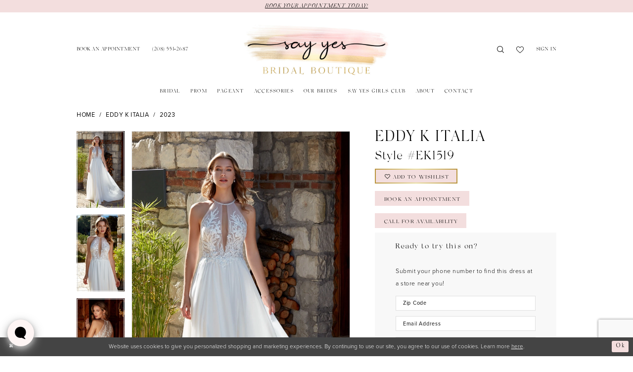

--- FILE ---
content_type: text/html; charset=utf-8
request_url: https://www.google.com/recaptcha/api2/anchor?ar=1&k=6Lcj_zIaAAAAAEPaGR6WdvVAhU7h1T3sbNdPWs4X&co=aHR0cHM6Ly93d3cuc2F5eWVzY2RhLmNvbTo0NDM.&hl=en&v=N67nZn4AqZkNcbeMu4prBgzg&size=invisible&anchor-ms=20000&execute-ms=30000&cb=wlxdth5gj1dy
body_size: 48887
content:
<!DOCTYPE HTML><html dir="ltr" lang="en"><head><meta http-equiv="Content-Type" content="text/html; charset=UTF-8">
<meta http-equiv="X-UA-Compatible" content="IE=edge">
<title>reCAPTCHA</title>
<style type="text/css">
/* cyrillic-ext */
@font-face {
  font-family: 'Roboto';
  font-style: normal;
  font-weight: 400;
  font-stretch: 100%;
  src: url(//fonts.gstatic.com/s/roboto/v48/KFO7CnqEu92Fr1ME7kSn66aGLdTylUAMa3GUBHMdazTgWw.woff2) format('woff2');
  unicode-range: U+0460-052F, U+1C80-1C8A, U+20B4, U+2DE0-2DFF, U+A640-A69F, U+FE2E-FE2F;
}
/* cyrillic */
@font-face {
  font-family: 'Roboto';
  font-style: normal;
  font-weight: 400;
  font-stretch: 100%;
  src: url(//fonts.gstatic.com/s/roboto/v48/KFO7CnqEu92Fr1ME7kSn66aGLdTylUAMa3iUBHMdazTgWw.woff2) format('woff2');
  unicode-range: U+0301, U+0400-045F, U+0490-0491, U+04B0-04B1, U+2116;
}
/* greek-ext */
@font-face {
  font-family: 'Roboto';
  font-style: normal;
  font-weight: 400;
  font-stretch: 100%;
  src: url(//fonts.gstatic.com/s/roboto/v48/KFO7CnqEu92Fr1ME7kSn66aGLdTylUAMa3CUBHMdazTgWw.woff2) format('woff2');
  unicode-range: U+1F00-1FFF;
}
/* greek */
@font-face {
  font-family: 'Roboto';
  font-style: normal;
  font-weight: 400;
  font-stretch: 100%;
  src: url(//fonts.gstatic.com/s/roboto/v48/KFO7CnqEu92Fr1ME7kSn66aGLdTylUAMa3-UBHMdazTgWw.woff2) format('woff2');
  unicode-range: U+0370-0377, U+037A-037F, U+0384-038A, U+038C, U+038E-03A1, U+03A3-03FF;
}
/* math */
@font-face {
  font-family: 'Roboto';
  font-style: normal;
  font-weight: 400;
  font-stretch: 100%;
  src: url(//fonts.gstatic.com/s/roboto/v48/KFO7CnqEu92Fr1ME7kSn66aGLdTylUAMawCUBHMdazTgWw.woff2) format('woff2');
  unicode-range: U+0302-0303, U+0305, U+0307-0308, U+0310, U+0312, U+0315, U+031A, U+0326-0327, U+032C, U+032F-0330, U+0332-0333, U+0338, U+033A, U+0346, U+034D, U+0391-03A1, U+03A3-03A9, U+03B1-03C9, U+03D1, U+03D5-03D6, U+03F0-03F1, U+03F4-03F5, U+2016-2017, U+2034-2038, U+203C, U+2040, U+2043, U+2047, U+2050, U+2057, U+205F, U+2070-2071, U+2074-208E, U+2090-209C, U+20D0-20DC, U+20E1, U+20E5-20EF, U+2100-2112, U+2114-2115, U+2117-2121, U+2123-214F, U+2190, U+2192, U+2194-21AE, U+21B0-21E5, U+21F1-21F2, U+21F4-2211, U+2213-2214, U+2216-22FF, U+2308-230B, U+2310, U+2319, U+231C-2321, U+2336-237A, U+237C, U+2395, U+239B-23B7, U+23D0, U+23DC-23E1, U+2474-2475, U+25AF, U+25B3, U+25B7, U+25BD, U+25C1, U+25CA, U+25CC, U+25FB, U+266D-266F, U+27C0-27FF, U+2900-2AFF, U+2B0E-2B11, U+2B30-2B4C, U+2BFE, U+3030, U+FF5B, U+FF5D, U+1D400-1D7FF, U+1EE00-1EEFF;
}
/* symbols */
@font-face {
  font-family: 'Roboto';
  font-style: normal;
  font-weight: 400;
  font-stretch: 100%;
  src: url(//fonts.gstatic.com/s/roboto/v48/KFO7CnqEu92Fr1ME7kSn66aGLdTylUAMaxKUBHMdazTgWw.woff2) format('woff2');
  unicode-range: U+0001-000C, U+000E-001F, U+007F-009F, U+20DD-20E0, U+20E2-20E4, U+2150-218F, U+2190, U+2192, U+2194-2199, U+21AF, U+21E6-21F0, U+21F3, U+2218-2219, U+2299, U+22C4-22C6, U+2300-243F, U+2440-244A, U+2460-24FF, U+25A0-27BF, U+2800-28FF, U+2921-2922, U+2981, U+29BF, U+29EB, U+2B00-2BFF, U+4DC0-4DFF, U+FFF9-FFFB, U+10140-1018E, U+10190-1019C, U+101A0, U+101D0-101FD, U+102E0-102FB, U+10E60-10E7E, U+1D2C0-1D2D3, U+1D2E0-1D37F, U+1F000-1F0FF, U+1F100-1F1AD, U+1F1E6-1F1FF, U+1F30D-1F30F, U+1F315, U+1F31C, U+1F31E, U+1F320-1F32C, U+1F336, U+1F378, U+1F37D, U+1F382, U+1F393-1F39F, U+1F3A7-1F3A8, U+1F3AC-1F3AF, U+1F3C2, U+1F3C4-1F3C6, U+1F3CA-1F3CE, U+1F3D4-1F3E0, U+1F3ED, U+1F3F1-1F3F3, U+1F3F5-1F3F7, U+1F408, U+1F415, U+1F41F, U+1F426, U+1F43F, U+1F441-1F442, U+1F444, U+1F446-1F449, U+1F44C-1F44E, U+1F453, U+1F46A, U+1F47D, U+1F4A3, U+1F4B0, U+1F4B3, U+1F4B9, U+1F4BB, U+1F4BF, U+1F4C8-1F4CB, U+1F4D6, U+1F4DA, U+1F4DF, U+1F4E3-1F4E6, U+1F4EA-1F4ED, U+1F4F7, U+1F4F9-1F4FB, U+1F4FD-1F4FE, U+1F503, U+1F507-1F50B, U+1F50D, U+1F512-1F513, U+1F53E-1F54A, U+1F54F-1F5FA, U+1F610, U+1F650-1F67F, U+1F687, U+1F68D, U+1F691, U+1F694, U+1F698, U+1F6AD, U+1F6B2, U+1F6B9-1F6BA, U+1F6BC, U+1F6C6-1F6CF, U+1F6D3-1F6D7, U+1F6E0-1F6EA, U+1F6F0-1F6F3, U+1F6F7-1F6FC, U+1F700-1F7FF, U+1F800-1F80B, U+1F810-1F847, U+1F850-1F859, U+1F860-1F887, U+1F890-1F8AD, U+1F8B0-1F8BB, U+1F8C0-1F8C1, U+1F900-1F90B, U+1F93B, U+1F946, U+1F984, U+1F996, U+1F9E9, U+1FA00-1FA6F, U+1FA70-1FA7C, U+1FA80-1FA89, U+1FA8F-1FAC6, U+1FACE-1FADC, U+1FADF-1FAE9, U+1FAF0-1FAF8, U+1FB00-1FBFF;
}
/* vietnamese */
@font-face {
  font-family: 'Roboto';
  font-style: normal;
  font-weight: 400;
  font-stretch: 100%;
  src: url(//fonts.gstatic.com/s/roboto/v48/KFO7CnqEu92Fr1ME7kSn66aGLdTylUAMa3OUBHMdazTgWw.woff2) format('woff2');
  unicode-range: U+0102-0103, U+0110-0111, U+0128-0129, U+0168-0169, U+01A0-01A1, U+01AF-01B0, U+0300-0301, U+0303-0304, U+0308-0309, U+0323, U+0329, U+1EA0-1EF9, U+20AB;
}
/* latin-ext */
@font-face {
  font-family: 'Roboto';
  font-style: normal;
  font-weight: 400;
  font-stretch: 100%;
  src: url(//fonts.gstatic.com/s/roboto/v48/KFO7CnqEu92Fr1ME7kSn66aGLdTylUAMa3KUBHMdazTgWw.woff2) format('woff2');
  unicode-range: U+0100-02BA, U+02BD-02C5, U+02C7-02CC, U+02CE-02D7, U+02DD-02FF, U+0304, U+0308, U+0329, U+1D00-1DBF, U+1E00-1E9F, U+1EF2-1EFF, U+2020, U+20A0-20AB, U+20AD-20C0, U+2113, U+2C60-2C7F, U+A720-A7FF;
}
/* latin */
@font-face {
  font-family: 'Roboto';
  font-style: normal;
  font-weight: 400;
  font-stretch: 100%;
  src: url(//fonts.gstatic.com/s/roboto/v48/KFO7CnqEu92Fr1ME7kSn66aGLdTylUAMa3yUBHMdazQ.woff2) format('woff2');
  unicode-range: U+0000-00FF, U+0131, U+0152-0153, U+02BB-02BC, U+02C6, U+02DA, U+02DC, U+0304, U+0308, U+0329, U+2000-206F, U+20AC, U+2122, U+2191, U+2193, U+2212, U+2215, U+FEFF, U+FFFD;
}
/* cyrillic-ext */
@font-face {
  font-family: 'Roboto';
  font-style: normal;
  font-weight: 500;
  font-stretch: 100%;
  src: url(//fonts.gstatic.com/s/roboto/v48/KFO7CnqEu92Fr1ME7kSn66aGLdTylUAMa3GUBHMdazTgWw.woff2) format('woff2');
  unicode-range: U+0460-052F, U+1C80-1C8A, U+20B4, U+2DE0-2DFF, U+A640-A69F, U+FE2E-FE2F;
}
/* cyrillic */
@font-face {
  font-family: 'Roboto';
  font-style: normal;
  font-weight: 500;
  font-stretch: 100%;
  src: url(//fonts.gstatic.com/s/roboto/v48/KFO7CnqEu92Fr1ME7kSn66aGLdTylUAMa3iUBHMdazTgWw.woff2) format('woff2');
  unicode-range: U+0301, U+0400-045F, U+0490-0491, U+04B0-04B1, U+2116;
}
/* greek-ext */
@font-face {
  font-family: 'Roboto';
  font-style: normal;
  font-weight: 500;
  font-stretch: 100%;
  src: url(//fonts.gstatic.com/s/roboto/v48/KFO7CnqEu92Fr1ME7kSn66aGLdTylUAMa3CUBHMdazTgWw.woff2) format('woff2');
  unicode-range: U+1F00-1FFF;
}
/* greek */
@font-face {
  font-family: 'Roboto';
  font-style: normal;
  font-weight: 500;
  font-stretch: 100%;
  src: url(//fonts.gstatic.com/s/roboto/v48/KFO7CnqEu92Fr1ME7kSn66aGLdTylUAMa3-UBHMdazTgWw.woff2) format('woff2');
  unicode-range: U+0370-0377, U+037A-037F, U+0384-038A, U+038C, U+038E-03A1, U+03A3-03FF;
}
/* math */
@font-face {
  font-family: 'Roboto';
  font-style: normal;
  font-weight: 500;
  font-stretch: 100%;
  src: url(//fonts.gstatic.com/s/roboto/v48/KFO7CnqEu92Fr1ME7kSn66aGLdTylUAMawCUBHMdazTgWw.woff2) format('woff2');
  unicode-range: U+0302-0303, U+0305, U+0307-0308, U+0310, U+0312, U+0315, U+031A, U+0326-0327, U+032C, U+032F-0330, U+0332-0333, U+0338, U+033A, U+0346, U+034D, U+0391-03A1, U+03A3-03A9, U+03B1-03C9, U+03D1, U+03D5-03D6, U+03F0-03F1, U+03F4-03F5, U+2016-2017, U+2034-2038, U+203C, U+2040, U+2043, U+2047, U+2050, U+2057, U+205F, U+2070-2071, U+2074-208E, U+2090-209C, U+20D0-20DC, U+20E1, U+20E5-20EF, U+2100-2112, U+2114-2115, U+2117-2121, U+2123-214F, U+2190, U+2192, U+2194-21AE, U+21B0-21E5, U+21F1-21F2, U+21F4-2211, U+2213-2214, U+2216-22FF, U+2308-230B, U+2310, U+2319, U+231C-2321, U+2336-237A, U+237C, U+2395, U+239B-23B7, U+23D0, U+23DC-23E1, U+2474-2475, U+25AF, U+25B3, U+25B7, U+25BD, U+25C1, U+25CA, U+25CC, U+25FB, U+266D-266F, U+27C0-27FF, U+2900-2AFF, U+2B0E-2B11, U+2B30-2B4C, U+2BFE, U+3030, U+FF5B, U+FF5D, U+1D400-1D7FF, U+1EE00-1EEFF;
}
/* symbols */
@font-face {
  font-family: 'Roboto';
  font-style: normal;
  font-weight: 500;
  font-stretch: 100%;
  src: url(//fonts.gstatic.com/s/roboto/v48/KFO7CnqEu92Fr1ME7kSn66aGLdTylUAMaxKUBHMdazTgWw.woff2) format('woff2');
  unicode-range: U+0001-000C, U+000E-001F, U+007F-009F, U+20DD-20E0, U+20E2-20E4, U+2150-218F, U+2190, U+2192, U+2194-2199, U+21AF, U+21E6-21F0, U+21F3, U+2218-2219, U+2299, U+22C4-22C6, U+2300-243F, U+2440-244A, U+2460-24FF, U+25A0-27BF, U+2800-28FF, U+2921-2922, U+2981, U+29BF, U+29EB, U+2B00-2BFF, U+4DC0-4DFF, U+FFF9-FFFB, U+10140-1018E, U+10190-1019C, U+101A0, U+101D0-101FD, U+102E0-102FB, U+10E60-10E7E, U+1D2C0-1D2D3, U+1D2E0-1D37F, U+1F000-1F0FF, U+1F100-1F1AD, U+1F1E6-1F1FF, U+1F30D-1F30F, U+1F315, U+1F31C, U+1F31E, U+1F320-1F32C, U+1F336, U+1F378, U+1F37D, U+1F382, U+1F393-1F39F, U+1F3A7-1F3A8, U+1F3AC-1F3AF, U+1F3C2, U+1F3C4-1F3C6, U+1F3CA-1F3CE, U+1F3D4-1F3E0, U+1F3ED, U+1F3F1-1F3F3, U+1F3F5-1F3F7, U+1F408, U+1F415, U+1F41F, U+1F426, U+1F43F, U+1F441-1F442, U+1F444, U+1F446-1F449, U+1F44C-1F44E, U+1F453, U+1F46A, U+1F47D, U+1F4A3, U+1F4B0, U+1F4B3, U+1F4B9, U+1F4BB, U+1F4BF, U+1F4C8-1F4CB, U+1F4D6, U+1F4DA, U+1F4DF, U+1F4E3-1F4E6, U+1F4EA-1F4ED, U+1F4F7, U+1F4F9-1F4FB, U+1F4FD-1F4FE, U+1F503, U+1F507-1F50B, U+1F50D, U+1F512-1F513, U+1F53E-1F54A, U+1F54F-1F5FA, U+1F610, U+1F650-1F67F, U+1F687, U+1F68D, U+1F691, U+1F694, U+1F698, U+1F6AD, U+1F6B2, U+1F6B9-1F6BA, U+1F6BC, U+1F6C6-1F6CF, U+1F6D3-1F6D7, U+1F6E0-1F6EA, U+1F6F0-1F6F3, U+1F6F7-1F6FC, U+1F700-1F7FF, U+1F800-1F80B, U+1F810-1F847, U+1F850-1F859, U+1F860-1F887, U+1F890-1F8AD, U+1F8B0-1F8BB, U+1F8C0-1F8C1, U+1F900-1F90B, U+1F93B, U+1F946, U+1F984, U+1F996, U+1F9E9, U+1FA00-1FA6F, U+1FA70-1FA7C, U+1FA80-1FA89, U+1FA8F-1FAC6, U+1FACE-1FADC, U+1FADF-1FAE9, U+1FAF0-1FAF8, U+1FB00-1FBFF;
}
/* vietnamese */
@font-face {
  font-family: 'Roboto';
  font-style: normal;
  font-weight: 500;
  font-stretch: 100%;
  src: url(//fonts.gstatic.com/s/roboto/v48/KFO7CnqEu92Fr1ME7kSn66aGLdTylUAMa3OUBHMdazTgWw.woff2) format('woff2');
  unicode-range: U+0102-0103, U+0110-0111, U+0128-0129, U+0168-0169, U+01A0-01A1, U+01AF-01B0, U+0300-0301, U+0303-0304, U+0308-0309, U+0323, U+0329, U+1EA0-1EF9, U+20AB;
}
/* latin-ext */
@font-face {
  font-family: 'Roboto';
  font-style: normal;
  font-weight: 500;
  font-stretch: 100%;
  src: url(//fonts.gstatic.com/s/roboto/v48/KFO7CnqEu92Fr1ME7kSn66aGLdTylUAMa3KUBHMdazTgWw.woff2) format('woff2');
  unicode-range: U+0100-02BA, U+02BD-02C5, U+02C7-02CC, U+02CE-02D7, U+02DD-02FF, U+0304, U+0308, U+0329, U+1D00-1DBF, U+1E00-1E9F, U+1EF2-1EFF, U+2020, U+20A0-20AB, U+20AD-20C0, U+2113, U+2C60-2C7F, U+A720-A7FF;
}
/* latin */
@font-face {
  font-family: 'Roboto';
  font-style: normal;
  font-weight: 500;
  font-stretch: 100%;
  src: url(//fonts.gstatic.com/s/roboto/v48/KFO7CnqEu92Fr1ME7kSn66aGLdTylUAMa3yUBHMdazQ.woff2) format('woff2');
  unicode-range: U+0000-00FF, U+0131, U+0152-0153, U+02BB-02BC, U+02C6, U+02DA, U+02DC, U+0304, U+0308, U+0329, U+2000-206F, U+20AC, U+2122, U+2191, U+2193, U+2212, U+2215, U+FEFF, U+FFFD;
}
/* cyrillic-ext */
@font-face {
  font-family: 'Roboto';
  font-style: normal;
  font-weight: 900;
  font-stretch: 100%;
  src: url(//fonts.gstatic.com/s/roboto/v48/KFO7CnqEu92Fr1ME7kSn66aGLdTylUAMa3GUBHMdazTgWw.woff2) format('woff2');
  unicode-range: U+0460-052F, U+1C80-1C8A, U+20B4, U+2DE0-2DFF, U+A640-A69F, U+FE2E-FE2F;
}
/* cyrillic */
@font-face {
  font-family: 'Roboto';
  font-style: normal;
  font-weight: 900;
  font-stretch: 100%;
  src: url(//fonts.gstatic.com/s/roboto/v48/KFO7CnqEu92Fr1ME7kSn66aGLdTylUAMa3iUBHMdazTgWw.woff2) format('woff2');
  unicode-range: U+0301, U+0400-045F, U+0490-0491, U+04B0-04B1, U+2116;
}
/* greek-ext */
@font-face {
  font-family: 'Roboto';
  font-style: normal;
  font-weight: 900;
  font-stretch: 100%;
  src: url(//fonts.gstatic.com/s/roboto/v48/KFO7CnqEu92Fr1ME7kSn66aGLdTylUAMa3CUBHMdazTgWw.woff2) format('woff2');
  unicode-range: U+1F00-1FFF;
}
/* greek */
@font-face {
  font-family: 'Roboto';
  font-style: normal;
  font-weight: 900;
  font-stretch: 100%;
  src: url(//fonts.gstatic.com/s/roboto/v48/KFO7CnqEu92Fr1ME7kSn66aGLdTylUAMa3-UBHMdazTgWw.woff2) format('woff2');
  unicode-range: U+0370-0377, U+037A-037F, U+0384-038A, U+038C, U+038E-03A1, U+03A3-03FF;
}
/* math */
@font-face {
  font-family: 'Roboto';
  font-style: normal;
  font-weight: 900;
  font-stretch: 100%;
  src: url(//fonts.gstatic.com/s/roboto/v48/KFO7CnqEu92Fr1ME7kSn66aGLdTylUAMawCUBHMdazTgWw.woff2) format('woff2');
  unicode-range: U+0302-0303, U+0305, U+0307-0308, U+0310, U+0312, U+0315, U+031A, U+0326-0327, U+032C, U+032F-0330, U+0332-0333, U+0338, U+033A, U+0346, U+034D, U+0391-03A1, U+03A3-03A9, U+03B1-03C9, U+03D1, U+03D5-03D6, U+03F0-03F1, U+03F4-03F5, U+2016-2017, U+2034-2038, U+203C, U+2040, U+2043, U+2047, U+2050, U+2057, U+205F, U+2070-2071, U+2074-208E, U+2090-209C, U+20D0-20DC, U+20E1, U+20E5-20EF, U+2100-2112, U+2114-2115, U+2117-2121, U+2123-214F, U+2190, U+2192, U+2194-21AE, U+21B0-21E5, U+21F1-21F2, U+21F4-2211, U+2213-2214, U+2216-22FF, U+2308-230B, U+2310, U+2319, U+231C-2321, U+2336-237A, U+237C, U+2395, U+239B-23B7, U+23D0, U+23DC-23E1, U+2474-2475, U+25AF, U+25B3, U+25B7, U+25BD, U+25C1, U+25CA, U+25CC, U+25FB, U+266D-266F, U+27C0-27FF, U+2900-2AFF, U+2B0E-2B11, U+2B30-2B4C, U+2BFE, U+3030, U+FF5B, U+FF5D, U+1D400-1D7FF, U+1EE00-1EEFF;
}
/* symbols */
@font-face {
  font-family: 'Roboto';
  font-style: normal;
  font-weight: 900;
  font-stretch: 100%;
  src: url(//fonts.gstatic.com/s/roboto/v48/KFO7CnqEu92Fr1ME7kSn66aGLdTylUAMaxKUBHMdazTgWw.woff2) format('woff2');
  unicode-range: U+0001-000C, U+000E-001F, U+007F-009F, U+20DD-20E0, U+20E2-20E4, U+2150-218F, U+2190, U+2192, U+2194-2199, U+21AF, U+21E6-21F0, U+21F3, U+2218-2219, U+2299, U+22C4-22C6, U+2300-243F, U+2440-244A, U+2460-24FF, U+25A0-27BF, U+2800-28FF, U+2921-2922, U+2981, U+29BF, U+29EB, U+2B00-2BFF, U+4DC0-4DFF, U+FFF9-FFFB, U+10140-1018E, U+10190-1019C, U+101A0, U+101D0-101FD, U+102E0-102FB, U+10E60-10E7E, U+1D2C0-1D2D3, U+1D2E0-1D37F, U+1F000-1F0FF, U+1F100-1F1AD, U+1F1E6-1F1FF, U+1F30D-1F30F, U+1F315, U+1F31C, U+1F31E, U+1F320-1F32C, U+1F336, U+1F378, U+1F37D, U+1F382, U+1F393-1F39F, U+1F3A7-1F3A8, U+1F3AC-1F3AF, U+1F3C2, U+1F3C4-1F3C6, U+1F3CA-1F3CE, U+1F3D4-1F3E0, U+1F3ED, U+1F3F1-1F3F3, U+1F3F5-1F3F7, U+1F408, U+1F415, U+1F41F, U+1F426, U+1F43F, U+1F441-1F442, U+1F444, U+1F446-1F449, U+1F44C-1F44E, U+1F453, U+1F46A, U+1F47D, U+1F4A3, U+1F4B0, U+1F4B3, U+1F4B9, U+1F4BB, U+1F4BF, U+1F4C8-1F4CB, U+1F4D6, U+1F4DA, U+1F4DF, U+1F4E3-1F4E6, U+1F4EA-1F4ED, U+1F4F7, U+1F4F9-1F4FB, U+1F4FD-1F4FE, U+1F503, U+1F507-1F50B, U+1F50D, U+1F512-1F513, U+1F53E-1F54A, U+1F54F-1F5FA, U+1F610, U+1F650-1F67F, U+1F687, U+1F68D, U+1F691, U+1F694, U+1F698, U+1F6AD, U+1F6B2, U+1F6B9-1F6BA, U+1F6BC, U+1F6C6-1F6CF, U+1F6D3-1F6D7, U+1F6E0-1F6EA, U+1F6F0-1F6F3, U+1F6F7-1F6FC, U+1F700-1F7FF, U+1F800-1F80B, U+1F810-1F847, U+1F850-1F859, U+1F860-1F887, U+1F890-1F8AD, U+1F8B0-1F8BB, U+1F8C0-1F8C1, U+1F900-1F90B, U+1F93B, U+1F946, U+1F984, U+1F996, U+1F9E9, U+1FA00-1FA6F, U+1FA70-1FA7C, U+1FA80-1FA89, U+1FA8F-1FAC6, U+1FACE-1FADC, U+1FADF-1FAE9, U+1FAF0-1FAF8, U+1FB00-1FBFF;
}
/* vietnamese */
@font-face {
  font-family: 'Roboto';
  font-style: normal;
  font-weight: 900;
  font-stretch: 100%;
  src: url(//fonts.gstatic.com/s/roboto/v48/KFO7CnqEu92Fr1ME7kSn66aGLdTylUAMa3OUBHMdazTgWw.woff2) format('woff2');
  unicode-range: U+0102-0103, U+0110-0111, U+0128-0129, U+0168-0169, U+01A0-01A1, U+01AF-01B0, U+0300-0301, U+0303-0304, U+0308-0309, U+0323, U+0329, U+1EA0-1EF9, U+20AB;
}
/* latin-ext */
@font-face {
  font-family: 'Roboto';
  font-style: normal;
  font-weight: 900;
  font-stretch: 100%;
  src: url(//fonts.gstatic.com/s/roboto/v48/KFO7CnqEu92Fr1ME7kSn66aGLdTylUAMa3KUBHMdazTgWw.woff2) format('woff2');
  unicode-range: U+0100-02BA, U+02BD-02C5, U+02C7-02CC, U+02CE-02D7, U+02DD-02FF, U+0304, U+0308, U+0329, U+1D00-1DBF, U+1E00-1E9F, U+1EF2-1EFF, U+2020, U+20A0-20AB, U+20AD-20C0, U+2113, U+2C60-2C7F, U+A720-A7FF;
}
/* latin */
@font-face {
  font-family: 'Roboto';
  font-style: normal;
  font-weight: 900;
  font-stretch: 100%;
  src: url(//fonts.gstatic.com/s/roboto/v48/KFO7CnqEu92Fr1ME7kSn66aGLdTylUAMa3yUBHMdazQ.woff2) format('woff2');
  unicode-range: U+0000-00FF, U+0131, U+0152-0153, U+02BB-02BC, U+02C6, U+02DA, U+02DC, U+0304, U+0308, U+0329, U+2000-206F, U+20AC, U+2122, U+2191, U+2193, U+2212, U+2215, U+FEFF, U+FFFD;
}

</style>
<link rel="stylesheet" type="text/css" href="https://www.gstatic.com/recaptcha/releases/N67nZn4AqZkNcbeMu4prBgzg/styles__ltr.css">
<script nonce="QwpG44YU34b9PPup0NXVmA" type="text/javascript">window['__recaptcha_api'] = 'https://www.google.com/recaptcha/api2/';</script>
<script type="text/javascript" src="https://www.gstatic.com/recaptcha/releases/N67nZn4AqZkNcbeMu4prBgzg/recaptcha__en.js" nonce="QwpG44YU34b9PPup0NXVmA">
      
    </script></head>
<body><div id="rc-anchor-alert" class="rc-anchor-alert"></div>
<input type="hidden" id="recaptcha-token" value="[base64]">
<script type="text/javascript" nonce="QwpG44YU34b9PPup0NXVmA">
      recaptcha.anchor.Main.init("[\x22ainput\x22,[\x22bgdata\x22,\x22\x22,\[base64]/[base64]/[base64]/[base64]/[base64]/UltsKytdPUU6KEU8MjA0OD9SW2wrK109RT4+NnwxOTI6KChFJjY0NTEyKT09NTUyOTYmJk0rMTxjLmxlbmd0aCYmKGMuY2hhckNvZGVBdChNKzEpJjY0NTEyKT09NTYzMjA/[base64]/[base64]/[base64]/[base64]/[base64]/[base64]/[base64]\x22,\[base64]\\u003d\\u003d\x22,\x22XsKew4oaw6fChcO0S8K6wrF+OsOoDsK1eWFKw7HDrwHDtMK/wpbCuHfDvl/DkxoLaAwXewA/bcKuwrZlwqtGIxs1w6TCrRl7w63CiVtpwpAPKEjClUYrw73Cl8Kqw754D3fCrWXDs8KNJMK5wrDDjFwVIMK2wp/DhsK1I1Ifwo3CoMOpZ8OVwo7DmCTDkF0yfMK4wrXDqcOFYMKWwpR/w4UcN0/CtsKkDgx8KjjCnUTDnsKvw67CmcOtw5TCo8OwZMKowrvDphTDoR7Dm2I4wpDDscKtZMKrEcKePVMdwrM8wqo6eDXDuAl4w6LCmjfCl2d2wobDjTnDnUZUw6vDsmUOw5Urw67DrCjCoiQ/w5fCiHpjNEptcVHDmCErNsO0TFXCm8OKW8OcwrluDcK9woLCjsOAw6TCpBXCnngELCIaJF0/w6jDkDtbWCrCu2hUwpPCqMOiw6ZZOcO/wpnDkWwxDsKNJC3CnEDCm149wqfCoMK+PStXw5nDhw/[base64]/DhiLDkkvCmMO2wr9KDQ7CqmMQwpxaw79Yw5tcJMOiNR1aw5jCqMKQw63ClAjCkgjChV3ClW7CnxphV8O5E0dCBcKowr7DgRArw7PCqjvDkcKXJsKKFUXDmcKSw7LCpyvDuBg+w5zCshMRQ3dnwr9YGcOzBsK3w5XCtn7CjVPCpcKNWMKFPxpefQwWw6/Dq8Kxw7LCrXl6WwTDrjI4AsO9dAF7RxnDl0zDuBoSwqYBwooxaMKJwrh1w4UhwrN+eMOKQ3E9Jh/CoVzCoDUtVwMTQxLDqsKOw4k7w7TDmcOQw5tPwqnCqsKZFjtmwqzCmBrCtXxKS8OJcsK5worCmsKAwp3CmsOjXXLDrMOjb3rDjCFSalJwwqdNwqAkw6fCvcK0wrXCscKowrEfThfDmVkHw5/CksKjeQZ4w5lVw7d3w6bCmsKuw5DDrcO+RTRXwrwOwo9caTXCncK/w6YmwqZ4wr9QawLDoMK/BDcoLyHCqMKXN8OcwrDDgMOXSsKmw4IBEsK+wqwhwq3CscK4c2Nfwq0iw59mwrEpw6XDpsKQasK4wpBydw7CpGM/w6QLfREuwq0jw4bDgMO5wrbDrMKkw7wHwrxnDFHDhcKcwpfDuELCisOjYsKBw6XChcKnccKHCsOkdRDDocK/R2TDh8KhMMObdmvCmMO6d8OMw5lVQcKNw4fCuW17wr8AfjsjwrTDsG3DoMOtwq3DiMKFAR9/w7HDrMObwpnCqmvCpCFkwqVtRcOaVsOMwofCmsK+wqTChmjCkMO+f8KeDcKWwq7Dp2VaYWN1RcKGe8K8HcKhwp/CksONw4E9w4pww6PCqxkfwpvCq2/DlXXCpkDCpmoYw4fDnsKCAsKgwplhTTM7wpXCtMO6M13CkFRVwoMiw5NhPMK4alIgRcK0Km/Dswplwr43wp3DuMO5fsKeYcORwo1Mw5jCkcKTYMKueMKAY8KtH2wfwrbDusKqOgPCkm/DhcKddXY5eAwKDTnCisOWOcOGwp1XHMKpw6xuF1DClw/[base64]/w5rCsVLCh8ObSV4dw6MjTTxfw6bDqsOwwr04wp4Ew45swqDDqUg+dVfCvHIhasKbOMK9wrrDqBzCky/[base64]/[base64]/w6LDpnA+wpjDh11gw6HDoVdEUiXDumPCt8KHworDu8OVw7BkKgN7w4PCgcKZS8K7w5ZgwrnCmMOQw5XDmMKFDcOVw5HCv3wlw7omUCEuw4wUd8OsGyZZw7UdwrPCkE4bw4LCq8KhNQx9eyvDmA/Cl8O7w6rCvcKGwpBwKX5nwp/[base64]/[base64]/[base64]/wo/[base64]/woxpbcKAC3lWw4bDisOLwo7DlA54Y0LCrhp4BMKGXmnCiF/DvF/CpcO2VcOCw4nDh8O3esOib1TCucKVwp9Bw6RLYMOrwqrCuwjCp8KjMxdtwq5CwrXDlRDCrQTCoQ0pwoVmARbCrcOtwrLDkMK6bMOcw6XCizTCjGFRa1nDvTduahl1wp/CrsKHCMKywqtfw7zDmXvDt8OXIlTDqMKVwpLDjRsxwpIdw7DCtFPDnsKSwolYwqpxOCLDv3TCjcKVw4Yuw4PCnsKGwqXCqcKKBh8Iwp/[base64]/wpPDkMOMwrrCmcKlelBQO8KNwodEw7PCiV1AWGzCrlYRUcK9w5/DlMKBwo8/XsKBZcO5csKIwrvCgl1vcsO5w4vDmATDhcOjdns3wrvDhEkkDcOpVHjCncKFw5wTwrRDwrvDrD9BwrPDucOHw4nCoU0zwoDCk8OHWVYZwrTCh8KaVsKpwqtXYUZYw5wuwpzDsHYDwo/Cjy5fcWbDtDTCngrCnMKjPsOewqEVTCDClD3DslvCvQPDq30ewrZtwopTw5rCqALCiybDs8OUYXLDiFPDuMK0ZcKsBBhYPzvDnmsew4/Cp8Kdw47Cu8K9wp/DlQ/Dn3TDhG/CkmTDssKgA8KXwqImwrY7eGBxwovCoEppw50EAnZjw6RvKMKXMDTCpHZowoQ3IMKRMcK2w6shw4zCvMOGWsOzB8OmL0Esw7/DlsKLa3Fme8ODwrYYwqjCvCbDo0TCosKFwpISajkeZHprwpZzw7Qdw4JSw5d5KnosO23CiR0kwrlgwogzw5/ClsOXw7HCoSrCpMKbDRrDhHLDucONwoIiwq81XGzCmsK0R19zHh9oEDnCmBxyw5TCksOqOcO8CsKKYyByw40LwovCusOww6hzTcOUwrZ9JsKfw7MhwpRSDhxkwo/CisOqw67CicKoY8Ksw4w5wrDCucOpwrNyw58AwobDuA0bUzDCk8K/X8KPwphIWMO4CcKsJDzCmcK3N1Z9wpzDlsKiOsKrNlrCnDPCocK6FsK/NsKSBcO0wrJQwq7Dh09owqQyUcO0w4HDncO8XSAHw6TCmcOOWcKWVWA3wopsd8OZwqF8GsKeaMOFwrsZw5LCq3s6C8KeEsKfHlTDp8O5XcOww4DCoh0QK0JpA0MgWgMow6LDoyR6NsOLw6DDvcOzw6XDv8O4ZcOawoHDj8Oww7jDng58XcOlcyDDocOSw4kfw5/Du8O2YMKnZgHCgSLCmXZNw7jCh8KGw7ZYNWo9AcOANw3CjsO/wqbDoX1oZsOQdgnDtEhtwrvCtMKbcR7Di2x5w6HCkQnCsBxUP2XCixAnGQxQAMKWw6bCg2rDq8K+B2xZwoA6wrjCh29dFcKpYyrDggcjw7TCrm8SbsOIw7/CozBFYzvCqMK+UTcWIwTCvntjwrRWw5E/c1pEw6t9IcOGQMO4EgInJgd7w43DtsKrZmTDjHcCRQDCs31+Z8KAD8KVw6xUR3xOw6UFwoXCqWDCqMKfwoxdaGnDrsKpfl3DkgsFw6FWEWNbBCQCw7PDicOmwqTDmMKuw4DClFPCnkMXAsOiwqI2UMKJMhzDo1tsw57CrcK/wqPCgcKSw4jDg3bCjF/DtsOfw4YfwqLCg8KqC09iVcKtw6rDoVnDkR7CtBDCosK3IjB5GVtfGENew6UUw4ZNwqzCvcKawqFSw7HDt2nCoH/DkRY4BsKVEFp7AcKSNMKdwqrDuMKWX2Jww5XDpcKdwrFFw4nDqcO5ST3DvsOYdx/[base64]/[base64]/CqsKiw5xRwpXCn2DCkcKKcsKJJcOlwrrDgcKnwoNIwqbClCfClsKDw7DCl07ChMOnMcO5J8OvbhDCh8KBZMKRP29Ow7Jlw7vDn2PDlMOZw60RwrcJQ2h3w5jDpcOQw4vCgcOuwrnDvsKew7c3wqhAMcKSYMOWw7bCrsKfw7/DicKswqcHw6XDjwsLZmMFX8Oqwr0dwp/CsX/[base64]/Dp0PChsK3KcKKZDYzw4zDuMK8woTCqRJqwqPChMKXw61zO8KyAcOpBMOmSDdaYsOpw6LCv3UMbsOHVV8TeCfDkG7DrcKiSylTw7zDikJWwoQ+JiPDtQ16wrfDnF3DrkpnOXMTw5PDpEpQbMKpwrQKw4rCuhMnw6TDmFJwW8KQAMKVMsOYMsOxUX7DrTRRw7/Cox/DnQNnZ8Krw48FwrjDpcORHcOwVXvDl8OEMMO+FMKOw6TDssKzEhB6VcOVw6fCujrCt1gNwpAfZMK4wo/CiMK0HVxETsKGw5XDrE5PV8Orw7nDugHDpsK/wo1aYnsYw6LDvVHDr8Oow4A/[base64]/w7TDuUxxw5dfw5TDgsKaOcK5w74PwqzDli3CuGEEDQDCklLChTtkw5dJw6tYF1jCg8Okw57DkMKXw4cEw6nDusOVw7wcwrcMfcOxKcOkH8K4a8Orw7rCrcOJw4jDkcK2Il0lJSp/wrfDlcKrFkzCrkB9LMOXOsOgwqLDs8KOAcKIe8KXwo7DmcO2wpnDkcOWKQp5w55kwo5GOMOIDcOOcsOow70bLMO3IhDCkgnDn8K4woERXUfChCXDq8KdPsO5VMOlTMOCw451O8KGYh47eSnDhiDDvsKaw7NyOknDnyRPZjw1bTxGI8OdwqrCt8OVfcOqSRUDOm/[base64]/Ci8O9w7pvPR7CjsKcSMKkwrzCmAgQwozCicOdw4EJIMOrw4BlVsKaHQ3Du8O+LybDnlLDkAbDlyLDssOtw6A1wp3Do1pFKhxzwq3DmW7CjzhDF3tCEsOSWsKFf1TDpMKbJTc6fzPDsGrDksO/w4Yqwo/DtcKZwo8Zw6Ubw4/CvSzDssKKZ0rCoHzDqVo+wpvCk8KGw5tDBsKGworCoXcEw5XCgMOXwqcxw5XCjmVLLMKQTC7CiMOSIcONwqBlw50JQSTCvMKYOGDCj1tvw7MDd8Ouw7rCoAnDlcOwwoFUw6LCrAESwo96wq7DgxfCnW/CvMKcwrzChQfDnMO0wozClcO6w51Hw5HDtVASXU8VwoJIfcKIWsKVCsKWwqB1WAXCtV3DllDDg8OQe0nDt8KQw6LCtAcUw63CmcOSNBPCkFNOScKuZxrDnEgPAlVCIMOiL1occkvDjBXDsEfDpsOSw67Dt8O/[base64]/PiHDmsKGYMONw7XDllBIwpksw4nCs8KoZktUwo3DnRNTw6jCmBXDnkcjZyvCqMKcw5fDrARDw7zChcKMKkIYw7XCryZ2woHCo1tbw6TCs8OKNsK9wo5uwooyX8OyYw/[base64]/CimXDksK4wqbCqXULNHwASQ80J8OkXMKpwofCjGnDvBYDw57DjDwbHEDCggLDvMO0w7XCknQZIcOEwrQjwphrwr7Dg8Obw7E1bsK2fBVnw4Zrw4/Cn8O5WyZxNxc8w4tEwoECwofCnWDCm8KvwowzAMKxwo3Cn2nCjEjDvMKCXEvDrR9ZFG3DscKdXjI6Wx3Do8O7eBIhY8OLw79vNsOMw6nCgjTDjFFzw7NcYBtKw4hABl/CvyXDpwLDpMOjw5LCsBU5HXTCp1MPw6jCusKPQW9XFGzDpRQNbcK5wpXCi3TCrCrCp8OGwprDkxnCr0XCnMOIwoDDtMK0UMOmwoB1KE4LXm3DlXvCump/w4LDq8OKHywbCMOUwqnCqELDtgBrwqjDqU9nd8K7IQfCnCHCvsKTMMO+AxLDg8O9XcKFOsKPw7LDgQwXNynDnWMfwqBewpvDi8KLR8O5PcKSM8OMw5zDksOFwohaw6IJw63DhmHClhQ5JVVpw6oew4bCsz14SX4WZjggwokpd3R/J8O1wq3DmgvCvgQ7F8OBw6JYw5MSwoHDisKwwo0IKmXCt8OoI1HDjhwRwqRDwqjCsMKoZsOuw5VWwqbDq2oTAcK5w6jDjWTCizTDo8KZw5lvwpRrb3MfwrjDt8KWw5bChD9Mw7jDi8KUwpFEcltJw67DuQfCkA50wqHDugXDk3B9w5DDnh/Cq2sQw5nChxfDmMO8AsOYdMKbwpXDhzfCvMO9DcO0U0ZPwqjDk1jCgsKowrzDk8KDY8KSwoTDoWIZLsKdw4HDmMKGUsOIw4nCjMOFBsOQwoZ7w75aZzYdfsOaGMKywp1qwoE6wr1zTGx/[base64]/LcO/[base64]/DhsOww5Y0w63DkMOwUxjDg3jDimdQwq8bw4PDghFGwpDCn2LCtEJew4DCjnsRIcOiwojCoXrDnzgcwrMgw5DCssKLw5tETExyO8OqGcKmK8OKwoBgw6DCjMKTw58HACseDsOVIiAKHlAYwobDsxjCiDwPTw4gw4DCq2Ffw6HCt05bwqDDtCbDqsKRA8KIHHY/wqTCl8KZwrbDgMK6w5HCpMK9w4fDh8K7wrrClRTDsklTw71ow4XCk0HDvsKRXlwpUkotw6ZLYUZnwpxufMOjZz4JeyPDnsODw7zDmMOtwodgwrUhwop/YR/DjSfCv8OaWjxkw5lxT8O+KcKEwqhlN8KtwokBw58tHWVvw5w/w5xlfsOiCD7CgD/[base64]/Ds8OrwrPDvcKMDho7w5MdD8OETGXDjMKdw6diw6fCuMKjIMOKwoHCjFYBwrrCj8ONw6BpYjB4wpPCscK0KRVlc2rDisOvwq3DjAojMcKawpnDnMOMwqfCg8K/NzvDlWfDkcOeF8Opw71EblYGf0bDo35dw6vDsE10aMKpwrzCpsOVTgk0woADwq3DlArDpkUHwrBGH8O7cxpVw6LCiXvCmwEfe3rDhE90V8Kwb8OBw5jChRAwwrdlGsOWw7TDlsOgDsK/w7/ChcKvw5tVw68rGMKBwonDg8KoCSxcY8OHTsOIY8O+wrtGbXRdwpwZw5gwNAxcKzbDknV/EcKpQV0iQWgPw54AJcK6w6bCscKZLF0ow6tPOMKJBcOFwq0NS1jCpkccU8KQcBTDm8OTLsONwqJHC8KUw5nDiBZOw6oIw5ZJMcKVPS/DmcO0O8KkwqzDqsO3woE6f03CtX/DlTsEwrINw4zCi8KBQ2HDkcOxdWXChcOeAMKAWjnCjCFCw4wPwpbCgyQiMcO8Nl0IwpoDTMKswpTDjmXCvkbDsCzCosOiwpTDgcK9f8OYNWcvw59kVGdJacO/[base64]/w4PClRjDqWrDgm/CgMKXcMKOaTRPwq7DnX/CrgQrTxrCtCLCs8K/w77DpsOaBUJZwozCg8KZbEjCrMORw5x5w7VOUMKJIcKPJcKFwq16WcO/w5RUw7zDhmNxIzRMLcOCw4BaHMO/aRw4HnAnXMKvVMOhwoUDw6Eqwq8IeMK4FMKtJcOgd2XCpyFtwpVEwpHCkMKLSDJrR8KnwogYd0LDtF7ChSPDkxBaKWrCnCcsc8KeDcKsT3/CncKlw5/CthjCosOkwqVZLBFSwp5vw7XChG9Iwr7Do1YNTB/Dr8KBDiVHw4VAwqI4w5bDngN9wrPDm8KaJBUCMSVww4AvwrHDlzU1d8OWUx0pw6TCjcOPXcOICUbChcOTDcKVwpfDssOdCxVfdHc7w4fCvT0/wpfCssOZwo/CtcO0TAHDuHNwXFNfw6fDo8K0NRVawr3CmMKgD2ARTsKOKRhmw5YQwrZnJMOFwqRPwofClQTCuMKOKMKPKl8+QWk3d8Onw5Y/[base64]/DvE/[base64]/CgzLChWPDhFAeYMOqEWsfHkbCkQBad0BYwrTCoMKmI3RtbRjCrcOEwqQqMDAUQB7DqcKCwqnCsMKBw6LCgjDCosORw6vCnXpCwqbDpsK5wpPCpMOQDVjDvMK7w51Nw4cLw4fDqcOnw6Eow4xyby9+OMOXSwfDgCzCqMOpc8OYaMK/w5jDo8K/[base64]/DtyzDvSnDhDxvwo3DqMKYUzHCnCE4SyvDqsOfEsK1UX/DjwXDtMK/AMOyR8OBwo/CrQBywpHDsMKdMHQyw5bDh1HDiGdgwoFxwoDDgVlYZArCiwzCvCdpdmDCjlLDlX/CunLChQwLGR9HBGzDrCxWPF8hw51oacOMdE4hb2HDvV9JwqVQe8OUdMO/VTJ+NMOwwpLCkj12VMKQD8KJb8OXwrpmw4FfwqvCikYmw4RVwpXDlnzDvcOqICPCsAMCwofDgcOfw5wYwqtzwrA5T8KowrAYw7PDkXrCiHA1UkJvwprCqsO5OsKvcsKMFMOow4bDtGnCrG/DncKMUnhTbRHDmmdKGsKVMxByD8KpLcKMWxY3JCFdccKaw7k9wp99w6jDhsOoA8OHwpdDwp7DoE5ewqVAVMOgwrs4Y1ITw64kcsOLwrxwB8KPwofDkcOKw5gAwqNtw5t5XThENsOXw7Y/HsKHw4PDmMKHw7JsesKgAjA3wqYVecKUw4HDhBUpwpLDjmIswoEEwpfCrMO5wr3CpcKNw7/[base64]/O8Oww7pbw6gCIlwmw4kLVTbCpcODFzVNwr/DlHXDpMKkwqPCjcKdwpDDi8KKMcKGXcKXwpkDBghEMyLCl8KEVcKLQsKuJsKfwr/DhQHCtSXDiXJfbEkvJ8KJQW/CgxLDm1zDtcOwB8O9LMOZwpwTV1DDkcK+w6TCvsKAGcKTwp5aw5TDs0bCu0Z6OXFYwpjDj8OdwqLCpsK8w7EIw7tfTsKPMnnClsKMw4gMwqjCqVjCj3sWw63DnCF1VsKOwq/[base64]/[base64]/DsjbCi04hQVQ6SsO2w58vLsOPw5DCs8Kbwq0cRy9FwpPDpBnCrsKab11CJXvComXCkj16PVJxwqDDoDBmI8ORTsKWeUTCicOewqnCvTHCssKZB0DDi8O/wpNGw7dNemB0CxrCqcO/SMKBLEgOC8Oxw6UUwrLDoBDCnGklwqjDpcOiRMOnTH7DinMvw6lMw6jCn8KqQn/DuiZTLsKCw7LDksKfHsO4wrLDuwrDnRZLDMKBcQEuRMKyLcOnw40vw6Fwwr/CjMKawqfCuHUxw4LChVViRMK6woESD8OmEU0qZsOuw5LDj8Omw73CknzCgsKSwr7DpFLDjw7DoAPDv8OvPlfDiyHCklTDqx5nwqpAwoF1wpzDsz4dw7vCsHtJwqrDni7Cl1XCsBjDvcKAw6AGw7/DocKNHE/CqC/[base64]/XlsAwp7DlMKNwqd+YsKGAMOPKsKtw6LDonTClDd2w5/DtMOqw6fDsTrCi1ADw5d2WWbCqnJ7SMOfw453w5/DgMK2RgUDQsOsMsOowpjDvMKhw4rDq8OYMDrCmsOtFMKOw4zDnh3CucKJL21Qw4Uwwp/Do8Omw4tzDcKUR3XDiMKdw6TDrULDpMOiWsOTw6pxMAFoITlqExIAwr/DmsKYX01kw5XClSoOwrZFZMKNw6rCpsKuw4XCqEY2cAoFbS1zEWQSw47DpCIiK8Kgw7Mpw5DDijlwTcOUI8KZc8KcwrDCksO3e29GdiXDnV8HHcO/[base64]/[base64]/[base64]/CoAYnbxo2wqrDs8KqwpHCgmzDux4efcKQRgsCwr/DkkEhworDoQHCs31Aw4jCnnMTGgrDlmNswpPDkE/CucKdwqx4esKVwohjBSvDuA/Dp117d8KowpEWcMOwIDRNPD5UJzrCqWJmFMO2CcO3wo0BCjUTwpUSwo/CvnVwC8ORNcKEQjLCqQEQeMOTw7vCicOiFMOzw6hgw7zDiw0XN3s/[base64]/[base64]/CicKww4DCpxbDu8KNwrlbd8O5wo1kOMK7FMOkI8O8PHDCvSjCqMKYS3TDiMKLGUh9esKlKzBnUcOuEw/DqMKvwo0+w5nCk8K5wplqwrRmwq3DoXvDq0jCg8KAesKKCAvClMK8TV/CqsKTdcOYw7YTw5ZIU149w4oiGQbCocKYwovDrgBPwoJcMcKhNcOdasKYwpUkVUp/wqXCkMKUPcKewqLCn8O/PxBYbcK3wqTDtsKrw4zDh8KWFWLDlMOyw6HCrGXDgwXDuBoFVyvDrsOOwq4nW8Kjw5FWK8KTS8OPw6o/F0bCrz/[base64]/Dn8OwbcKvDcOvbmtEwrFlw4Mxw5/DiHR7CnTDtllaPUljw4JqLwgPwot7ZF7Dm8KrKCkfP002w43Cux15dsKhw40qw4XCtcOUNSh1w6nDuGZyw7caBU/ChmJBKMKaw41pw6DCucOof8OIKA7Dg1t/[base64]/DlVEgP8OYSkXCtGzCijE9XMOEKC1awqhvSzEIAMKfwq3DocKaQsK6w4rDnXcbwrMSwo/CiBXDqMOlwopzwo/DkxPDjETDq0l0ScOFIkrDjTPDkDPDrcKqw6c0w4LDhcOLNCvDnzpewqBFVcKATBLDpCgGaGvDjsO1bFJQwpRvw5V6wpoiwot3S8KVCsOZwp0Owoo9VsKWfMOGwpUjw77DunRiwoxMwqPDr8K7w7zCsxplw4nChcOgIsKEw77CrMO6w7IcbB8qRsO/EsOnJCsgwos+I8OpwqrDvT8ZG0fCs8OiwrdnFsKVY0HDhcKIEWBSwoxpw5rDoEXCl3FoEQ3Cr8KOcMKCwocgVA06PQsnR8KEw4JOJsO3GMKrYhxuw57Dm8OYwqgrPEbCrBHCvcKFCiY7bsK9ExfCr1jCtXlaZBMQw5TCi8KJwpfCuX3DmsOnwqZsOsKjw43ClV/ChsKzX8KFw6cyFsKbwpfDm0nDoDrCusKxwrXCjT3DisK1X8OEw4zCiGMQJcK6wodLKMObQh9pRsKOw5gAwpBjw5vDs1UKw4XDnFtjT2ArCsKBHzEUUgXCoAN0QTFqFgI8QwvDsRzDsTfCghDCqMKQER/DrgHDlXRdw6HChAIAwrcpw5/[base64]/CvXjDvMK7D8KMwq41KAjClEHCvMO1wpDCksKfw4XCky3CncOywp7CkMOGwqDCmcK7PcKVJBN6EC3DtsOFw6/CrEFXfEIBAMOGK0cwwqHDpmHDkcO6wr/CtMOCwrjDhkDDrD8VwqbClgDDmhgrwrXCr8OZccKLw63CisOgwp4tw5Zqw6/[base64]/SkwCbkcaEcKfw4vDgsKgwpXDu8Krw5ZFwrw/HEQ4XjvCuiZ/w4AMHcOUwpTChTfDq8OEWlvCocK2wqjCm8KgI8OQwqHDj8Ozw6vDuGjCimZywq/DiMORw78Xw6Uyw6jCl8Kbw70cfcK5M8OQacKdw5fDgV8gXl4tw4LCjhJ/wrrCnMOWwp9iGMK/w7sNw4vCqcKIwr4RwoUZK19bOMKmw4F5woldHn/[base64]/[base64]/CvcKQwoVvUklwwpJ7TU7CmMOSwqjCtsKkwohZw4sMGXAXACFIOAN1wpATwpHCm8KYw5XClRDDpMOrw5DDoXk+wo9ww6Ytw4rDihXCnMKCw4LCg8Kzw5HChVsTdcKIbsOFw7d3ccKUwrvDtcOpZcORVsKCw7nCpmU7wqxUw4HCncOcCsO3Kk/CucO3wqkRw5vDqsO2w7zDulgYwq7Dn8OYw7J0wqPChFA3woV0AsKQwoHDo8KmZAfDp8Oqw5BuHsKoJsO1wp3DijfCmAgew5LDoyclwq5/L8Kaw7w/UcKuNcKYLRBGw7xEccKcXMO0PcKvfcK5ZsOQVA0Vw5BEwpbDmsKbwrLCj8KYWMOfR8KvE8OHwqfDv14qTMObYcKnTsKHw5EBw67DuCTCtnIHw4AtYy7CnkNABwnCpsK+w4NawrwWJ8K4N8KLw7bDs8Kbcx3DhMKscMO3dhE2MsKZQQJ0FMOcw4sfwobDpk/Dg0DDpxkpbm8SdMOSwpvDpcKgP0bDusO8YsKFG8O+w7/DqQYJMgx4wqDCmMOXwo8cwrfCjEbDrFXDnFNEw7PCrl/CgEfDmW0EwpYfC3YDwp7DiBvDvsOrw5DDo3PDgMKOEcKxQcKyw6pfWmlZwrxcwq88UwnDm3bCiA7DtQ7CszLCisKwNcOaw7sKwp7DjGLDiMK9wr9RwoXDuMO1MFoVBsOLdcOdw4Qbwp1Mw4MwaRbDlg/DtcKRAh7CgMKjPGVywqYwN8OqwrMLw5RnJ1I4w4DChAvCoBHCoMOTIsO9K17Dtg8ycsKww6rDuMOHwozCuGhYIAPDiEjCvMODw5HDqAvClSHCqMKgVjnCqkrDkl7DsRjDsVvCpsKgwroYQMKTVF/CiUFVLD3CucKCw69AwpRwbcO6wqlJwoXCm8O4w7o3wpDDqMKuw7bDp2bDk0gqw7vDiHDCqi8TFmppTi0Nwq1KHsOKwoV/wr80woLCvlTCtFMQKhFMw6nDiMO9Jw0Ewr7Dm8Kqwp/CvcOYIW/DqsKRbRDCuxrCjAXCqMK/w7TDrR5ew61gSj1gRMKSD2rCkGo6WjfDhMK8woLCjcKZfTzCj8Ofw44gesOEw57Dq8K5w6HCtcKzXMOEwrtswqkrwovCnMKGwq7DhsKkw7DCisKowp/Cj11nDxrClMOnRsKsAU5nwpFewrjCusKUwoLDpz3CnMKBwqHDpxwICVwJJn7ClGHDucOCw61Mwos/DcK/wq3Cv8Olw50Ew5l8w5wQwo50w79tVMOQW8O6BcOICMKvw58eOsOzesO9wojDnirCqcO3A0bCr8Opw7lewoVlA1JcSgnCnGRUwprChsOPegF2wqLCthbDmgk5Y8KNYGF0QzoBLcKle0h9ZMObMcOWUUPDhMOxZn/DmMK6wo9yfWPCkcKJwprDv2PDkE3Du0ZQw5bChMKIFcOKf8KAUEHDjMOzT8OPwofCpifDujkbwrHDrcKhw4XChTDDjCXDsMO2LcKwI0JYE8KZw6bDn8K+wr9qw4DDm8OnJcOfw6gqw58DXyHClsKOw44FeRVBwqRdKTzCvQ/CpCfCpkpcw4QDDcK3wrvCuElQwqk6anXDvw/CisKqAkFiw5wsS8KtwoU+ccK3w7U4P3vCrkzDmT5zwoHDuMK/[base64]/VRDCl0l7w5HCtH1IwqEzBjh2d8OfB8KSwpweBMK0Eww+wrt3SsOqw40zZ8Orw5FEw7cqAwDDpsOhw6dbHMK5w7pTTMOURAvCpErCo0/DgArCnB3CniZmacO+fcO6wpImJBYnGcK6wrXCvxYedcKIw49WKMKmMcO5wrAjwr4iwqoOw77DqVLCvsKjVsKWHMOaMw3Dl8Klwpd9A1zDnV9Cw6tCw47CrGElwrEJf2odXWXClHMeFcKsd8KNw6hnEMOWw6fCs8OuwrwFBQ7CjsK2w5zDv8KNecKfWAY/DTB/wq4vwqRyw6lxw6/CnDnCjMOMw7gkwqJSO8O/[base64]/DshMNw4t3DcOWZcKrwrXCgxIyciPCnVbDtHc0w7Qzw7vDvQR2aH5QNcKNwopJw49lw7MZw4LDvRnCpzPDm8OLwo/DjE99UsOKw4zCjTUkMcOWw6LDjMOKw6zDsG7DplQBb8K4E8O2E8OWwoTClcKHUjRywrHDkcOSfGpwa8KhP3bCu0Axw5laU301b8KwRx7CkkvDiMK1LcOHU1XCqHp2NMKBYMOQwo/[base64]/[base64]/DvsKJwo3Dp8KYw4/Dm1ZcwrrCt8OHPcKTw6J4w6ZsEsOiw68oH8KiwoPDvmrCvsKVw5PCmgA6I8KJwoVDOijDssK4IGDDmsO+MFVrcQ7Dh33Ct1Iuw5AHc8ODd8Ojw73Cr8KAKmfDmMOZwqjDqMK9w5dww5BHRsKEwovChsK3w4jDgkbCn8KPIw8ufi7DhcOnwrx/[base64]/CicKrcGUtcsKXEMOIwp8YwqIeZ3fDrsOHwrguwrbCtn/DuE3DtsKXasKSYR8zJsO5wpp3wpTDrTTDj8Orc8KAahvDjMO/I8K2w6l9fjMZAnRzRcOJTCbCsMOOWMO8w4rDt8OMOcObw7Z4wqrDncKew4ccw70tG8OfKTRdw410WsOPw4ZqwoZVwpzCmMKFw5PCtBXCgcKuZcK6MFFdbkN/bsOXR8O/[base64]/[base64]/Cv8OVJgo+wrXCl31Cw7MGwp7Cl8KDSi/DkcOuwrjCjHfCjABaw5DCmcK4IMKewrHCscOuw5IYwrpTM8ObKcKKIsOtwqfCpsKjw5nDrVPCoCrDssOME8Omw7DCmMOdDsOxwqI8SC/CmArDj1pUwq/[base64]/O8KkGWDCncKdwqHDtcKxEDHCjcOgXsK1woZMwo7DlcOcwoDCrcOoQDHCjnfCsMKuw6w3wq3CnMKKIAslDy5IwpbChWJANGrCqAJqw5HDgcKdw7NdJcKJw5tEwrpCwoMVbQPCj8KNwrx6ZsK7wrQtWsKUwopiwpPCgihNE8K/wo3DmcO7w49ewqDDgRjDpnkEKTU5W1PDm8Klw5RgV0MBwqnDrcKbw63CgmLChsO8RlQ/wrTDuUQuHcKBwrTDnsOFacOWO8OeworDm39GAVnDgwXDocO9wrPDkFfCuMKQIyfCuMOew4o4f3DCl1HDhSjDlg3DvAIEw6HCjmR2SBMYV8O1aj4eVQzClsKXZ1JRWMO5OsOOwokmw5BieMKEYnEawo/CkcKxMRzDm8KVNsKsw4JJwrMUWBBGwpTCmkjDoRdEw5tGw6QTE8OpwpVoUjXCgMK1SX4Ww5LDm8Krw5LDosOuwofCsHfDpxbDunfDlG7DkMKafnXCil8qA8KXw7hTw6vCiWnDvsOaHHrDlm/DpcOaWsOKJsKrwoLCl3wGw5Qkwp04EMKzwrJ3woHDunfDqMK/[base64]/DhgXDsnPDiGsFwr/DgRxowrzDqBlfYcOvP2Y3Z8KtZMOTNwDDmsOKC8KMwpLCicKXARMXwrFgbAt2w4lbw6fCqcO9w57Djg7CvsKKw7RaY8OQSEnCqMO/c2Vdwr7CmH7ChsKYPsKffFN2Hx/DgsOewoTDs2nCpinCjMObw6spNMOSw6HCmDPDjnQ0w5trUcK9w5PDosO3w7DCvMOtPz/Cv8OZRhvCujcDQcKtw752KEpcfQsdw5oXw4weWm5kwqvDucO8SGPCtSZBQsOMc37Do8KsecOdw5wtHlvDtMKZeAzCsMKkGk45d8OZNsKjG8KqwonCocOPw5dCZcOLAcO6w4ECLG/[base64]/w5oNwp7DkcKKwrnCs8KSNEDCj3PChC/DgcK4wr5sNsKeZsKuwqlnYhnChGnDlnc2wqZ4JDvCnsK/w53Duw9wWCNEwogbwqB2wrdFOzfDpxzDu19Kwq96w6V+w558w5fDinrDksKzwp/DnMKodWENw5/[base64]/Sn8FSBfCrn3Diz4lw57Dmn/[base64]/DuyPCnAvDm8OqVMKsw5XDr0IWPU3Dg2YZR8OvO8OIc38UHkHDmnQEYnrCrTwsw5h4wpXCpcOWN8O1w4XCnsOcwpDDoCJ+K8O2d2HCsBwfwoHCg8K0VlkaIsKlwps/w6IGOjLDnMKdW8Klb2bCnUHDmMK5w4hIc11/UE9Cw4BCwrpQwrXDmcKJw63DhB7DtS97TsOEw6QeMATCmsOnwosICCZAwqIkL8K+ViLCrQQuw73CqgnDu0sQeysvPzrDsC8tw4jDhcOELwh2AcKtwqZoZsKmw6/Di2AcESs+XcOIcMKGwrzDgsOVwqwzw67ChibDucKMwpkNw5Zqw7AhQ2vDk3IJw4TDtEHDgcKKWcKUwoA4w5HCj8KFZcO2QMK4wp5/UGfDoTljJcOpDMOjR8O6wpQgJTDChsOiSMOqw7nDmMOawpNwNgxtw4/DisKBLMOnwpUET2PDkxvCq8OKW8OBJmA7w6bDp8Kgw5gwWsKDwo9DKMOtw4ZDPcKVw7FHTMKGZjQ8w65fw4TCnsORwrLCscKcbMO0wp7CrkBCw5bCqXbCmMKVesKBDsOCwopHLcK+HsOXw4ojUcOiw5DDksKkY2YKw7RiLcONwo0Xw7FBw6/DlyDCtS3CgsKVwqXDmcKCwrrCg3/CjMKfw6nCocK3esO7XUo0J081J1vDhGksw6TCoWTCrcOJYlEGUcKVTCTDmgTCm0HDhsOBcsKhaQfDisKfaCTCuMOxD8O9TUHCkHbDqlPDrj5rasK9w7Ynw4DCtMOqwpnCjlPDtnxsLBNjEkVyasKABDRuw4nDi8K1DAAjCsO6DjtBw6/DjsOZwr13w6zDjn/DugDCpcKMOkHDokkPPkN/AUgcw7EPw6LCrkPCgcOFwqrCv3VLwpPDvR0nw7HDj3cDIV/CrnjDh8O+w5lzw6bDrcOCw5PCuMOIw4g9YXc1JMKIZnEMw4rDgcOqF8OpecOhQcKQwrDChwACfsOrd8O7w7ZDw6bDt23CtAzDh8O9w6DCqjcDPcK3IRlSM1/DlMKHwoc7worCtsKpIgrCsE0RKcOQw5lgw6Ytwo5dwpLDs8K+a1PCoMKMwqXCqVHCrsKHX8Okwpx1w73DjlnCncK5DMKFZXtHDsKcwqvDhGwUQcO8R8OXwqNcZcOoKkZgC8KtAsOxwpbChgpNPVlQw5LDhMKld1/[base64]/CuMOlS8Opwq/CtzAbwqzCmm9ZKsOVwr3CucOcYsKmIMOTwpUzXcKYwoNEWsOBw6DDuxXCvcOdLX7CmcOqVcO6a8KEwo3Cp8KTNznDqsOkwp3CsMOGWcKUwpDDjsOcw7pmwpQ1LRQZw4RIUVQwXH7Di3/DnsOWEsKdY8KEw6gVG8OHE8KRw5sDwpLCkcK5w4fDlg/DqcK4SMKBSgpldzXDrsOMB8Oqw6PDmMKzwoxVw7PDuBVnJ03ChgtGRkIGO1cew7gUEsOmwrQyAB/CrBTDlsONw49lwr1oM8KaNVLDtCQtcMOvWx1Aw4/[base64]/[base64]/CtsOFXiAlw6VTblkSw5ALJsKuw69+wpxOwrEqWMKkM8K0wrJDfT1FJFnCsCBALHDDqsK8FsK/I8OvAcKBQUBPw54RVBPDmlbCk8OTw6jDk8KYwrFIHA/DscOjMEXDkBEYNFZLIcKIHcKNI8Kuw5XCtyPDg8Oaw4XDtGETDj9Xw4XDrcKOBsOpe8Khw7gCwoHCqcKtfcK/wrMJwqrDmBg+MSNhw6fDo0hvO8Kow6cqwrTDmsO7TWgAfcK3MRfDv3fDjMK2VcK0ECHDusOJwqbCjAnCuMKsZh96w4N2RAHCungGwppPJsKHwqt9CsO1A2XClmJOwqwqw7fDg1t1woRjfMOJTk/CqwnCqi1tJUlJw6NswofCp1x5woBhw7pcQg3CjMOrBcOBwr/Cu04wT19xHT/[base64]/wr/CrMObKcOCGgx2dMOlFTTDkMOqw5RTOgoSUVDDosKvwprDlTdmwqtmwrdRPQHCocOMworCgMKOwqJZBsKNwpXDhDHDn8KLBRYvw4DDvHAhNMOxw7I1w5NhC8KvX1pRT2w6w6tJw5jDvwADw7/DisODEkDCm8KFw4fDv8KBw5/Cu8Kbw5Z0wrNGwqTCulBew7bCmFpMwqHDkcKOwqU+wprCsTl+wqzCu1fDh8KTwoZRwpUOVcKxXitOwrfCmBjCvEbDoX/DiV7Cv8KHPVpYwrADw4PCg0bCrcO3w5UHwrNoOMK8wrbDksKEwrHDvzwyw5rDj8OiE10QwoDCtT1JSVFXw77CsUoJOjHClmLCvkrCmcOEwovClHLDs1fDl8KBAnl2wr/Cv8K3wpDDgcO3JMKDwq1zaAHDnyMawrrDrV0ABMKfQcKRCAXCt8OdI8O9dMKnwpFDw5rCmXXCt8OJccKyZcOpwog+LMKiw4hYwpvDp8OudHYAX8K9w49/fMKfdybDicOwwrJfQcO1w4TCjjDCtxsgwpkHwqhlW8OWa8KsHS7DhHpALcO/[base64]/[base64]/wozDhSgMbTs/wpvDkMK/wpbDo8OIw4TCusOibz1Rw4zCsA\\u003d\\u003d\x22],null,[\x22conf\x22,null,\x226Lcj_zIaAAAAAEPaGR6WdvVAhU7h1T3sbNdPWs4X\x22,0,null,null,null,1,[21,125,63,73,95,87,41,43,42,83,102,105,109,121],[7059694,751],0,null,null,null,null,0,null,0,null,700,1,null,0,\[base64]/76lBhnEnQkZnOKMAhnM8xEZ\x22,0,0,null,null,1,null,0,0,null,null,null,0],\x22https://www.sayyescda.com:443\x22,null,[3,1,1],null,null,null,1,3600,[\x22https://www.google.com/intl/en/policies/privacy/\x22,\x22https://www.google.com/intl/en/policies/terms/\x22],\x22xiT2tsrT7ad+rvqLZjUTcgl2IBQ4gseKzHLI8BZAH3M\\u003d\x22,1,0,null,1,1769791592674,0,0,[80,35],null,[95,108,117,8],\x22RC-JvgCPBjh5TheXA\x22,null,null,null,null,null,\x220dAFcWeA7oD3YI-N5BLm_AyAvMHi9eotR7hLqqmg4ig422RDSnhdAB1IXSrPFzpOmMM4s6kqKi91_LoRm_DwvYiXZ-zrQPpLPwRQ\x22,1769874392747]");
    </script></body></html>